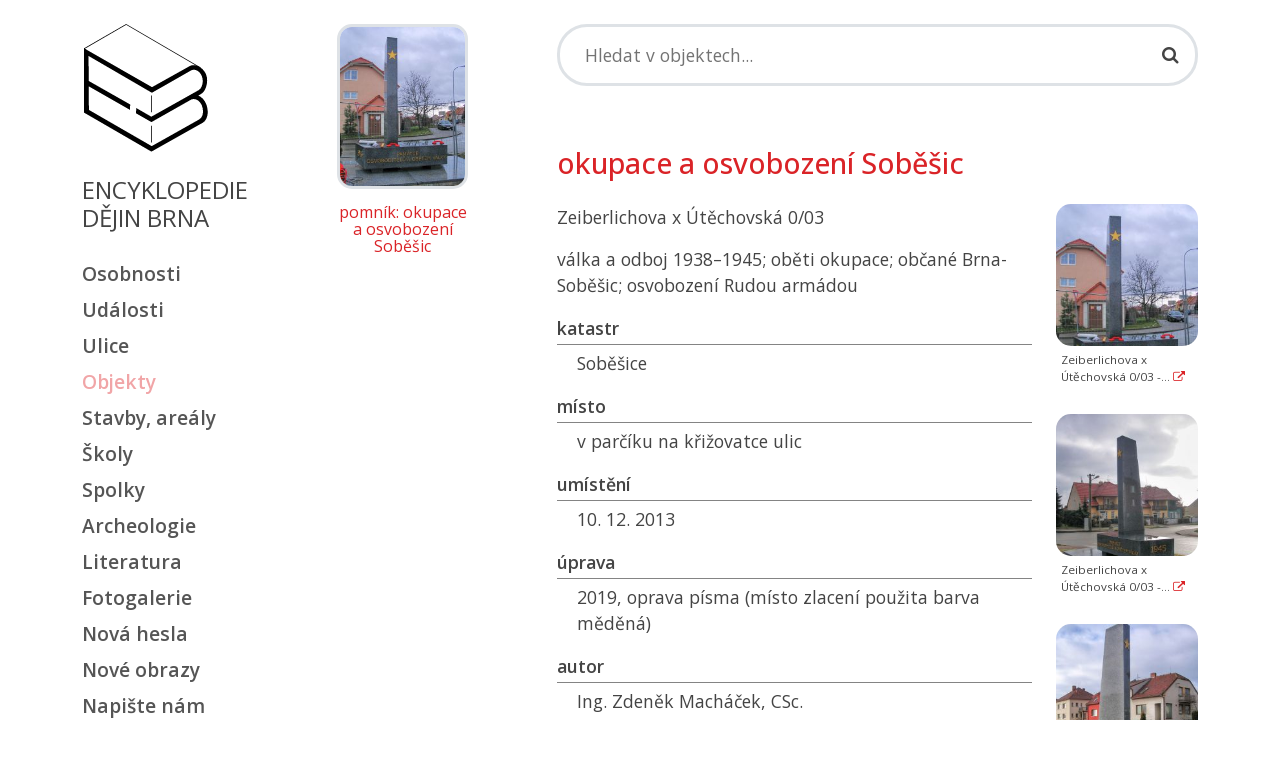

--- FILE ---
content_type: text/html; charset=UTF-8
request_url: https://encyklopedie.brna.cz/home-mmb/?acc=profil_objektu&load=1528
body_size: 9497
content:
<!DOCTYPE html>
<html lang="cs" data-bs-theme="default">
<head>
    <!-- Google Tag Manager -->
<script>(function(w,d,s,l,i){w[l]=w[l]||[];w[l].push({'gtm.start':
new Date().getTime(),event:'gtm.js'});var f=d.getElementsByTagName(s)[0],
j=d.createElement(s),dl=l!='dataLayer'?'&l='+l:'';j.async=true;j.src=
'https://www.googletagmanager.com/gtm.js?id='+i+dl;f.parentNode.insertBefore(j,f);
})(window,document,'script','dataLayer','GTM-TRQDLFD');</script>
<!-- End Google Tag Manager -->
    <meta http-equiv="content-type" content="text/html;charset=utf-8"/>
    <meta name="viewport" content="width=device-width, initial-scale=1, shrink-to-fit=no">
    <meta http-equiv="X-UA-Compatible" content="IE=edge"/>
    <meta name="publisher" lang="cs" content=""/>
    <meta name="description" content="Encyklopedie encyklopedie dějin Brna"/>
    <meta name="keywords" content=""/>
    <meta name="robots" content="index, follow"/>
    <title>pomník: okupace a osvobození Soběšic - Profil objektu</title>
    <link rel="stylesheet" type="text/css" href="/assets/mmb/style.css?1764664183"/>
    <link rel="alternate" type="application/rss+xml" title="Kalendář - Encyklopedie encyklopedie dějin Brna" href="/data/mmb/rss/"/>
    <link rel="shortcut icon" href="/home-mmb/favicon.ico" type="image/x-icon"/>
    <link rel="preconnect" href="https://fonts.googleapis.com">
    <link rel="preconnect" href="https://fonts.gstatic.com" crossorigin>
    <link href="https://fonts.googleapis.com/css2?family=Open+Sans:wght@400..600&display=swap" rel="stylesheet">
    <link rel="canonical" href="https://encyklopedie.brna.cz/home-mmb/?acc=profil-objektu&load=1528"/>
    
    <script type="text/javascript">
        var onloadfcs = [];
    </script>
    <!-- Metadata -->
    <!-- Metadata - parsuji se do headeru strany -->
<!-- http://www.webarchiv.cz/generator/dc.php -->
	<link rel="schema.DC" href="http://purl.org/dc/elements/1.1/" />
	<meta name="DC.Title" content="Encyklopedie dějin města Brna" />
	<meta name="DC.Creator.personalName" content="Loskotová, Irena" />
	<meta name="DC.Creator.address" content="irena@phil.muni.cz" />
	<meta name="DC.Subject" content="dějiny Brna" />
	<meta name="DC.Subject" content="historie Brna" />
	<meta name="DC.Subject" content="Brno" />
	<meta name="DC.Subject" content="encyklopedie Brna" />
	<meta name="DC.Subject" scheme="PHNK" content="Brno (Česko)" />
	<meta name="DC.Subject" scheme="MDT_MRF" content="93/94" />
	<meta name="DC.Subject" scheme="MDT_MRF" content="(437.322)" />
	<meta name="DC.Subject" scheme="MDT_KON" content="94(437)" />
	<meta name="DC.Description.abstract" content="Webová encyklopedie dějin města Brna" />
	<meta name="DC.Publisher" content="Irena Loskotová" />
	<meta name="DC.Date" content="2004" />
	<meta name="DC.Type" scheme="DCMIType" content="Text" />
	<meta name="DC.Type" scheme="DCMIType" content="Image" />
	<meta name="DC.Type" scheme="PHNK" content="www dokumenty" />
	<meta name="DC.Format" scheme="IMT" content="text/html" />
	<meta name="DC.Format" scheme="IMT" content="image/jpeg" />
	<meta name="DC.Format.medium" content="computerFile" />
	<meta name="DC.Identifier" content="http://www.encyklopedie.brna.cz" />
	<meta name="DC.Identifier" scheme="URN" content="URN:NBN:cz-nk20071" />
	<meta name="DC.Language" scheme="RFC3066" content="cze" />
    <!-- Metadata -->
    
    <link rel="shortcut icon" href="/assets/favicon.ico">
    <link rel="icon" type="image/png" sizes="16x16" href="/assets/favicon-16x16.png">
    <link rel="icon" type="image/png" sizes="32x32" href="/assets/favicon-32x32.png">
    <link rel="manifest" href="/assets/manifest.json">
    <meta name="mobile-web-app-capable" content="yes">
    <meta name="theme-color" content="#fff">
    <meta name="application-name">
    <link rel="apple-touch-icon" sizes="57x57" href="/assets/apple-touch-icon-57x57.png">
    <link rel="apple-touch-icon" sizes="60x60" href="/assets/apple-touch-icon-60x60.png">
    <link rel="apple-touch-icon" sizes="72x72" href="/assets/apple-touch-icon-72x72.png">
    <link rel="apple-touch-icon" sizes="76x76" href="/assets/apple-touch-icon-76x76.png">
    <link rel="apple-touch-icon" sizes="114x114" href="/assets/apple-touch-icon-114x114.png">
    <link rel="apple-touch-icon" sizes="120x120" href="/assets/apple-touch-icon-120x120.png">
    <link rel="apple-touch-icon" sizes="144x144" href="/assets/apple-touch-icon-144x144.png">
    <link rel="apple-touch-icon" sizes="152x152" href="/assets/apple-touch-icon-152x152.png">
    <link rel="apple-touch-icon" sizes="167x167" href="/assets/apple-touch-icon-167x167.png">
    <link rel="apple-touch-icon" sizes="180x180" href="/assets/apple-touch-icon-180x180.png">
    <link rel="apple-touch-icon" sizes="1024x1024" href="/assets/apple-touch-icon-1024x1024.png">
    <meta name="apple-mobile-web-app-capable" content="yes">
    <meta name="apple-mobile-web-app-status-bar-style" content="black-translucent">
    <meta name="apple-mobile-web-app-title">
    <link rel="icon" type="image/png" sizes="228x228" href="/assets/coast-228x228.png">
    <link rel="yandex-tableau-widget" href="/assets/yandex-browser-manifest.json">

</head>

<body class="stretched" data-acc="profil-objektu" data-page="objekty">

<!-- Google Tag Manager (noscript) -->
<noscript><iframe src="https://www.googletagmanager.com/ns.html?id=GTM-TRQDLFD"
height="0" width="0" style="display:none;visibility:hidden"></iframe></noscript>
<!-- End Google Tag Manager (noscript) -->

<nav class="navbar navbar-expand-lg navbar-light d-md-none">
    <div class="container-fluid">
        <a class="navbar-brand" href="/home-mmb/">
            <span class="ied-logo-block"></span>
        </a>
        <button class="navbar-toggler" type="button" data-bs-toggle="collapse" data-bs-target="#navbarMob"
                aria-controls="navbarMob" aria-expanded="false" aria-label="Toggle navigation">
            <span class="navbar-toggler-icon"></span>
        </button>
        <div class="collapse navbar-collapse" id="navbarMob">
            <ul class="navbar-nav me-auto mb-2 mb-lg-0">
                <li class="nav-item">
                                <a class=" c-osobnosti" href="./?acc=osobnosti">
                                    Osobnosti
                                </a>
                            </li><li class="nav-item">
                                <a class=" c-udalosti" href="./?acc=udalosti">
                                    Události
                                </a>
                            </li><li class="nav-item">
                                <a class=" c-ulice" href="./?acc=ulice">
                                    Ulice
                                </a>
                            </li><li class="nav-item">
                                <a class=" c-objekty" href="./?acc=objekty">
                                    Objekty
                                </a>
                            </li><li class="nav-item">
                                <a class=" c-stavby-arealy" href="./?acc=stavby-arealy">
                                    Stavby, areály
                                </a>
                            </li><li class="nav-item">
                                <a class=" c-skoly" href="./?acc=skoly">
                                    Školy
                                </a>
                            </li><li class="nav-item">
                                <a class=" c-spolky" href="./?acc=spolky">
                                    Spolky
                                </a>
                            </li><li class="nav-item">
                                <a class=" c-lokality" href="./?acc=lokality">
                                    Archeologie
                                </a>
                            </li><li class="nav-item">
                                <a class=" c-literatura" href="./?acc=literatura">
                                    Literatura
                                </a>
                            </li><li class="nav-item">
                                <a class=" c-fotogalerie" href="./?acc=fotogalerie">
                                    Fotogalerie
                                </a>
                            </li><li class="nav-item">
                                <a class=" c-posledni-zaznamy" href="./?acc=posledni-zaznamy">
                                    Nová hesla
                                </a>
                            </li><li class="nav-item">
                                <a class=" c-posledni-obrazy" href="./?acc=posledni-obrazy">
                                    Nové obrazy
                                </a>
                            </li><li class="nav-item">
                                <a class=" c-napiste-nam" href="./?acc=napiste-nam">
                                    Napište nám
                                </a>
                            </li>
                <li class="nav-item">
                    <a class="" href="./?acc=napiste-nam">
                        Napište nám
                    </a>
                </li>
                <li class="nav-item">
                    <a class="" href="./?acc=o-encyklopedii">
                        O Encyklopedii
                    </a>
                </li>
                <li class="nav-item">
                    <a class="text-banner-label" target="_blank"
                       href="https://www.npu.cz/cs/pamatkova-pece/sluzby-pro-verejnost/opravujete-pamatku/inspirujte-se/121448-internetova-encyklopedie-dejin-brna">
                        <img src="/home-mmb/images/ceny/patrimonium-pro-futuro.png" alt="patrimonium-pro-futuro.png"
                             width="196"/>
                        Podpořte prosím svoji encyklopedii v&nbsp;on-line hlasování o&nbsp;cenu Národního památkového
                        ústavu "Památky děkují".
                    </a>
                </li>
            </ul>
        </div>
    </div>
</nav>

<div class="d-none print-enabled">
    <h3>pomník: okupace a osvobození Soběšic - Profil objektu: Profil objektu: </h3>
</div>

<section id="content">
    <div class="content-wrap">
        <div class="container">
            <div class="row">
                <!-- sidebar -->
                <div class="sidebar col-md-2 d-none d-md-block d-print-none mt-4">
                    <div class="logo-wrapper">
                        <a href="/home-mmb/" class="logo">
                            <span class="ied-logo-block"></span></a>
                        <p class="ied-logo-title mt-4">Encyklopedie<br/>dějin Brna</p>
                    </div>
                    <div class="menu_links clearfix">
                        <ul class="mt-4">
                            <li><a class="c-osobnosti" href="?acc=osobnosti">Osobnosti</a></li><li><a class="c-udalosti" href="?acc=udalosti">Události</a></li><li><a class="c-ulice" href="?acc=ulice">Ulice</a></li><li><a class="c-objekty" href="?acc=objekty">Objekty</a></li><li><a class="c-stavby-arealy" href="?acc=stavby-arealy">Stavby, areály</a></li><li><a class="c-skoly" href="?acc=skoly">Školy</a></li><li><a class="c-spolky" href="?acc=spolky">Spolky</a></li><li><a class="c-lokality" href="?acc=lokality">Archeologie</a></li><li><a class="c-literatura" href="?acc=literatura">Literatura</a></li><li><a class="c-fotogalerie" href="?acc=fotogalerie">Fotogalerie</a></li><li><a class="c-posledni-zaznamy" href="?acc=posledni-zaznamy">Nová hesla</a></li><li><a class="c-posledni-obrazy" href="?acc=posledni-obrazy">Nové obrazy</a></li><li><a class="c-napiste-nam" href="?acc=napiste-nam">Napište nám</a></li>
                            <li><a class="submenu-link-project" href="#">Další projekty</a></li>
                        </ul>
                    </div>
                    <nav class="d-none" id="page-submenu">
                        <ul class="menu_links submenu_links clearfix">
                            <ul class="menu-active mb-3">
    <li><a href="https://www.brno1645.cz/" target="_blank"><i class="fa fa-angle-right"></i> Virtuální model Brna</a></li>
    <li><a href="https://panorama.brna.cz/" target="_blank"><i class="fa fa-angle-right"></i> Panorama Brna roku 1867</a></li>
    <li><a href="https://brno.cz/dobove-plany" target="_blank"><i class="fa fa-angle-right"></i> Dobové plány</a></li>
    <li><a href="https://bombardovani.brno.cz/" target="_blank"><i class="fa fa-angle-right"></i> Bombardování Brna</a></li>
    <li><a href="https://brno.cz/mosty1945" target="_blank"><i class="fa fa-angle-right"></i> Brněnské mosty 1945</a></li>
    <li><a href="https://brna.cz/mapa1968" target="_blank"><i class="fa fa-angle-right"></i> Mapa 1968</a></li>
    <li><a href="https://brna.cz/salrady" target="_blank"><i class="fa fa-angle-right"></i> Sál Rady</a></li>
    <li><a href="https://www.mzm.cz/kvarterni-lokality-brna" target="_blank"><i class="fa fa-angle-right"></i> Kvartérní lokality Brna</a></li>
</ul>

                        </ul>
                    </nav>
                    <div class="menu_links menu-social clearfix">
                        <div class="menu-active">
                            <a target="_blank"
                               href="https://www.facebook.com/pages/Internetova-encyklopedie-dejin-Brna/151919454831238"
                               class="social-icon si-small si-borderless si-facebook">
                                <i class="fa fa-facebook-square"></i>
                            </a>
                            <a target="_blank" href="https://twitter.com/Encyklopedie"
                               class="social-icon si-small si-borderless si-twitter">
                                <i class="fa fa-twitter-square"></i>
                            </a>
                            <a target="_blank" href="https://www.instagram.com/encyklopediebrno/"
                               class="social-icon si-small si-borderless">
                                <i class=" fa fa-instagram"></i>
                            </a>
                            <a target="_blank" href="/qrcode.png"
                               class="social-icon si-small si-borderless qrcode-link"
                               data-url="https%3A%2F%2Fencyklopedie.brna.cz%2Fhome-mmb%2F%3Facc%3Dprofil-objektu%26load%3D1528"
                               rel="nofollow" title="Profil objektu">
                                <i class="fa fa-qrcode" title="Encyklopedie"></i>
                            </a>
                        </div>
                    </div>
                    <nav class="menu_links clearfix">
                        <div class="list-group">
                            <ul class="menu-active mb-3">
                                <li><a class="c-o-encyklopedii" href="./?acc=o-encyklopedii">O encyklopedii</a></li>
                            </ul>
                        </div>
                    </nav>
                </div>
                <div class="site-image content col-md-3 mt-4 d-none d-md-block" id="site-image">
                    <div class="img-preview text-center">
    <a href="">
        <img src="../data/images/0329/thumbs/img16456.jpg" alt="pomník: okupace a osvobození Soběšic"/>
    </a>
    <p><a class="img-preview" href="">pomník: okupace a osvobození Soběšic</a></p>
</div>

                </div>
                <!-- main content -->
                <div class="content col-md-7">
                    <div class="d-print-none">
                        <form class="form form-search" action="./" method="get">
    <div class="search-wrapper mt-4 mb-4">
        <div class="search-box">
            <input type="text" class="search-input form-control" data-short-text="Hledaný výraz musí být delší než 2 znaky!" id="search-input"
                   aria-label="Search" tabindex="1" value="" name="q" placeholder="Hledat v objektech..." autocomplete="off" />
            <i class="fa fa-search search-icon"></i>
            <!-- BEGIN suggestion -->
            <div class="suggestions">
                <div class="suggestion-item">
                    <i class="fa fa-search"></i>
                    <a data-bs-toggle="collapse" href="#search-form" id="search-form-link">Rozšířené hledání...</a>
                </div>
            </div>
            <!-- END suggestion -->
        </div>
    </div>
    <div class="collapse mb-4" id="search-form">
    <h3>Upřesnit vyhledávání</h3>
    
    <div class="form-group row mb-4">
        <div class="col-md-4">
            <label for="selk1"><select id="selk1" data-value-id="selv1" class="form-control select-keys">
                <option value="">--- upřesnit hledání ---</option>
                <option value="elm_sign">v názvu</option>
<option value="elm_street_name">v ulici</option>
<option value="elm_register">v katastrech</option>
<option value="elm_locality">v místě</option>
<option value="elm_legend">v popisu</option>
<option value="elm_characteristic">v charakteristice</option>
<option value="elm_author_name">v autorech elementu</option>
<option value="elm_author_sign">signováno autorem</option>
<option value="elm_company">v realizečních firmách</option>
<option value="elm_persons">v poznámkách k osobám</option>
<option value="elm_freeform">volná tvorba...</option>
<option value="elm_materials">v materiálech</option>
            </select></label>
        </div>
        <div class="col-md-7">
            <input id="selv1" type="text" class="form-control" value="" />
        </div>
        <div class="col-md-1 d-none">
            <button type="button" class="btn btn-default btn-remove-search-row"><i class="fa fa-times"></i></button>
        </div>
    </div>
    
    <div class="form-group row">
        <div class="col-md-4"></div>
        <div class="col-md-8">
            <button type="submit" class="btn btn-primary">Vyhledat</button>
        </div>
    </div>
</div>

    <input type="hidden" value="objekty-vyhledavani" name="acc"/>
</form>

                        <div id="message"></div>
                    </div>
                    <div class="mt-2">

                        <section class="detail">
    <h2 class="mb-4 mt-4">okupace a osvobození Soběšic</h2>
    <div class="row">
        <div class="col-md-9">

            <div class="col-lg-12">
                <p>Zeiberlichova x Útěchovská 0/03</p>
            </div>
            <!-- BEGIN block_eml_characteristic -->
            <div class="col-lg-12">
                <p>válka a odboj 1938–1945; oběti okupace; občané Brna-Soběšic; osvobození Rudou armádou</p>
            </div>
            <!-- END block_eml_characteristic -->

            
<div class="attr-block">
    <h5 class="attr-title">katastr</h5>
    <p class="full">Soběšice</p>
</div>

<hr class="d-none"/>

<div class="attr-block">
    <h5 class="attr-title">místo</h5>
    <p class="full">v parčíku na křižovatce ulic</p>
</div>

<hr class="d-none"/>

<div class="attr-block">
    <h5 class="attr-title">umístění</h5>
    <p class="full">10. 12. 2013</p>
</div>

<hr class="d-none"/>

<div class="attr-block">
    <h5 class="attr-title">úprava</h5>
    <p class="full">2019, oprava písma (místo zlacení použita barva měděná)</p>
</div>

<hr class="d-none"/>

<div class="attr-block">
    <h5 class="attr-title">autor</h5>
    <p class="full">Ing. Zdeněk Macháček, CSc.</p>
</div>

<hr class="d-none"/>

<div class="attr-block">
    <h5 class="attr-title">prováděcí firma</h5>
    <p class="full">MARSTON-CZ s. r. o. Brno</p>
</div>

<hr class="d-none"/>

<div class="attr-block">
    <h5 class="attr-title">popis</h5>
    <p class="full">Koncepce památníku je zcela totožná z <a href="?acc=profil-objektu&load=185">původním originálem z roku 1972</a>, který se nacházel v parčíku u školy na Zeiberlichově ulici číslo 49. <br />
V podstavci lichoběžníkového tvaru je vklíněn vysoký pylon. Ten je však zhotoven ze dvou kusů. Ty jsou navzájem vůči sobě aretovány dvěma zapuštěnými nerezovými čepy. Všechny celky jsou z leštěného žulového masivu.<br />
Na čelní části podstavce je připevněn nápis "PAMÁTCE OSVOBODITELŮ A OBĚTEM VÁLKY" z písmen typu VERDANA. Na bočních stranách je číselný letopočet „1945“ z písma téhož typu. V horní části pylonu je umístěna pěticípá hvězda.<br />
Na ploše, vytvořené před památníkem ze žulových desek, jsou vyryta a vyzlacena jména 27 občanů Soběšic, obětí války, a text holdu sovětským vojínům a důstojníkům.</p>
</div>

<hr class="d-none"/>

<div class="attr-block">
    <h5 class="attr-title">poznámka</h5>
    <p class="full">„V prosinci roku 2013, po více než dvou letech, byl nešťastný památník znovu obnoven. Stalo se tak po dlouhých jednáních v duchu nového zákona, který ošetřuje tyto, již charakterem vojenské památky. Došlo ke kompromisnímu řešení v tom, že pomník bude zachován v původní podobě, jak byl navržen autorem, a bude doplněn do základové plochy vyrytými jmény občanů Soběšic, kteří se staly obětí druhé světové války.<br />
Jako perlička v jednání se projevily dohady o umístění pěticípé hvězdy na pylonu - problém této doby. Vojenský historický ústav v tom měl jasno - hvězda zůstala.<br />
Jednotlivé části památníku jsou zhotoveny ve vysoké kvalitě z plného masivu žuly brněnskou firmou MARSTON. Písmena a číslice letopočtu jsou plastová z obavy před odcizením kovových prvků, opět daň této doby. Absence původní krásné bronzové plastiky na základovém bloku způsobuje chladnost projektu. Plocha tudíž čeká na vhodné dílo některého tvůrce, aby tuto strohost zjemnil. Památník opět stojí. Uzavřela se tak jeho eskapáda, na jejímž počátku stáli obětaví lidé, kterým nebyly lhostejné strasti válečné minulosti, a kteří nezapomněli na ty, kteří se stali její obětí.<br />
Ing. Zdeněk Macháček, CSc.<br />
V Brně Soběšicích - prosinec 2013.<br />
<br />
Poznámka: <br />
Soběšický památník bude pravděpodobně svým způsobem raritou tím, že se dvakrát boural a třikrát stavěl.“<br />
Za informace a poskytnuté fotografie Ing. Macháčkovi děkujeme.<br />
Poznámka autorky encyklopedického hesla: Ing. Macháček přesně vystihl problémy dnešní doby s pomníky a pamětními deskami (krádeže kovů, snahy o různé historické „úpravy“ atp.). Je proto vždy potěšující, když se podaří pomník obnovit, a věříme, že si svých památek budeme vážit (-Menš). </p>
</div>

<hr class="d-none"/>

<div class="attr-block">
    <h5 class="attr-title">text</h5>
    <p class="full"><span class="print_no" id="LINK_ELM_TEXT_0">
<div id="SHOW_ELM_TEXT_0">
<span class="citation">Památce osvoboditelů a obětem války //<br />
<br />
1945 //<br />
<br />
Občané Soběšic padlí při osvobození //<br />
Jan Grulich //<br />
Eduard Hašek //<br />
Antonie Hašková //<br />
Alois Chloupek //<br />
Marie Krejčová //<br />
Emil Leinweber //<br />
Stanislav Majer //<br />
Oskar Nedopil //<br />
Zdena Pluháčková //<br />
František Preč st. //<br />
Jindřich Rutta //<br />
Stanislav Řehůřek //<br />
František Sladký //<br />
Antonie Sladká //<br />
Alfons Sukaný //<br />
Antonín Špatný //<br />
<br />
Umučení v koncentračních táborech //<br />
Josef Dofek //<br />
František Dohnal //<br />
František Drápela //<br />
Oldřich Hlaváček //<br />
Jan Pospíšil //<br />
Karel Štěpánek //<br />
Jaroslav Zeiberlich //<br />
Alois Buchta //<br />
Karel Kotlan //<br />
František Šenk //<br />
<br />
Padlí v zahraničí //<br />
št. prap. letectva „in memoriam“ //<br />
Karel Weiss //<br />
<br />
V boji o Soběšice položilo své chrabré životy 54 rudoarmějců. Byli dočasně //<br />
pohřbeni ve společném hrobě na zahradě v trati U cihelny dnes Útěchovská 2. //<br />
Později po exhumaci byli převezeni do pamětní mohyly v královopolském parku //<br />
na Božetěchově ulici. //<br />
Sovětským vojínům a důstojníkům 3. praporu 761. pluku 317. budapešťské //<br />
střelecké divize Řádu rudého praporu, vděční občané Soběšic. //<br />
Sovetskim soldatam i oficeram 3-ego bataljona 761-ego polka //<br />
317-oj krasnoznamennoj budapeštskoj strelkovoj diviziji, //<br />
blagodarnyje žitěli Soběšice //</span>
</div></p>
</div>

<hr class="d-none"/>

            
            
<div class="attr-block">
    <h5 class="attr-title">objekty</h5>
    <p class="full"><a href="?acc=profil-objektu&amp;load=401">pomník padlých rudoarmějců</a><br/><i style="display:block;padding-left:10px;font-style:normal;">pomník: Útěchovská 2/01</i>
<a href="?acc=profil-objektu&amp;load=185">památník osvoboditelů</a><br/><i style="display:block;padding-left:10px;font-style:normal;">pomník: Zeiberlichova 49/03 x Útěchovská</i>
<a href="?acc=profil-objektu&amp;load=244">okupace a osvobození</a><br/><i style="display:block;padding-left:10px;font-style:normal;">pomník: Zeiberlichova x Útěchovská 0/02</i></p>
</div>

<hr class="d-none"/>

<div class="attr-block">
    <h5 class="attr-title">ulice</h5>
    <p class="full"><a href="?acc=profil-ulice&amp;load=6035">Útěchovská</a><br/>
<a href="?acc=profil-ulice&amp;load=6572">Zeiberlichova</a><br/></p>
</div>

<hr class="d-none"/>

<div class="attr-block">
    <h5 class="attr-title">městská část</h5>
    <p class="full"><a href="?acc=profil-mestske-casti&amp;load=4">Brno-sever</a><br/></p>
</div>

<hr class="d-none"/>

<div class="attr-block">
    <h5 class="attr-title">osoby na objektu</h5>
    <p class="full"><span class="print_no" id="LINK_PERSONS-ON-ELEMENT_4">
<a href="" class="btn-toggle-content" data-id="_PERSONS-ON-ELEMENT_4">zobrazit</a></span>
<div class="attr-item print_yes hidden-content" id="SHOW_PERSONS-ON-ELEMENT_4">
<a href="?acc=profil-osobnosti&amp;load=5217">Alois Buchta</a><br/><i style="display:block;padding-left:10px;font-style:normal;"><i>zahynul v káznici</i></i>
<a href="?acc=profil-osobnosti&amp;load=5214">Josef Dofek (Doffek)</a><br/><i style="display:block;padding-left:10px;font-style:normal;"><i>zahynul</i></i>
<a href="?acc=profil-osobnosti&amp;load=14923">František Dohnal</a><br/><i style="display:block;padding-left:10px;font-style:normal;"><i>zahynul v koncentračním táboře</i></i>
<a href="?acc=profil-osobnosti&amp;load=5215">František Drápela</a><br/><i style="display:block;padding-left:10px;font-style:normal;"><i>zahynul v koncentračním táboře</i></i>
<a href="?acc=profil-osobnosti&amp;load=20703">Jan Grulich</a><br/><i style="display:block;padding-left:10px;font-style:normal;"><i>oběti osvobozovacích bojů</i></i>
<a href="?acc=profil-osobnosti&amp;load=20704">Eduard Hašek</a><br/><i style="display:block;padding-left:10px;font-style:normal;"><i>oběti osvobozovacích bojů</i></i>
<a href="?acc=profil-osobnosti&amp;load=20705">Antonie Hašková</a><br/><i style="display:block;padding-left:10px;font-style:normal;"><i>oběti osvobozovacích bojů</i></i>
<a href="?acc=profil-osobnosti&amp;load=1465">Oldřich Hlaváček</a><br/><i style="display:block;padding-left:10px;font-style:normal;"><i>zahynul v koncentračním táboře</i></i>
<a href="?acc=profil-osobnosti&amp;load=20706">Alois Chloupek</a><br/><i style="display:block;padding-left:10px;font-style:normal;"><i>oběti osvobozovacích bojů</i></i>
<a href="?acc=profil-osobnosti&amp;load=5218">Karel Kotlan</a><br/><i style="display:block;padding-left:10px;font-style:normal;"><i>zahynul v koncentračním táboře</i></i>
<a href="?acc=profil-osobnosti&amp;load=20707">Marie Krejčová</a><br/><i style="display:block;padding-left:10px;font-style:normal;"><i>oběti osvobozovacích bojů</i></i>
<a href="?acc=profil-osobnosti&amp;load=20708">Emil Leinweber</a><br/><i style="display:block;padding-left:10px;font-style:normal;"><i>oběti osvobozovacích bojů</i></i>
<a href="?acc=profil-osobnosti&amp;load=20709">Stanislav Maier (Majer)</a><br/><i style="display:block;padding-left:10px;font-style:normal;"><i>oběti osvobozovacích bojů</i></i>
<a href="?acc=profil-osobnosti&amp;load=20710">Oskar Nedopil</a><br/><i style="display:block;padding-left:10px;font-style:normal;"><i>oběti osvobozovacích bojů</i></i>
<a href="?acc=profil-osobnosti&amp;load=20711">Zdena Pluháčková</a><br/><i style="display:block;padding-left:10px;font-style:normal;"><i>oběti osvobozovacích bojů</i></i>
<a href="?acc=profil-osobnosti&amp;load=5216">Jan Pospíšil</a><br/><i style="display:block;padding-left:10px;font-style:normal;"><i>zahynul</i></i>
<a href="?acc=profil-osobnosti&amp;load=20712">František Preč</a><br/><i style="display:block;padding-left:10px;font-style:normal;"><i>oběti osvobozovacích bojů</i></i>
<a href="?acc=profil-osobnosti&amp;load=20713">Jindřich Rutta</a><br/><i style="display:block;padding-left:10px;font-style:normal;"><i>oběti osvobozovacích bojů</i></i>
<a href="?acc=profil-osobnosti&amp;load=20714">Stanislav Řehůřek</a><br/><i style="display:block;padding-left:10px;font-style:normal;"><i>oběti osvobozovacích bojů</i></i>
<a href="?acc=profil-osobnosti&amp;load=20716">Antonie Sladká</a><br/><i style="display:block;padding-left:10px;font-style:normal;"><i>oběti osvobozovacích bojů</i></i>
<a href="?acc=profil-osobnosti&amp;load=20715">František Sladký</a><br/><i style="display:block;padding-left:10px;font-style:normal;"><i>oběti osvobozovacích bojů</i></i>
<a href="?acc=profil-osobnosti&amp;load=20717">Alfons Sukaný</a><br/><i style="display:block;padding-left:10px;font-style:normal;"><i>oběti osvobozovacích bojů</i></i>
<a href="?acc=profil-osobnosti&amp;load=1534">František Šenk</a><br/><i style="display:block;padding-left:10px;font-style:normal;"><i>popraven</i></i>
<a href="?acc=profil-osobnosti&amp;load=20718">Antonín Špatný</a><br/><i style="display:block;padding-left:10px;font-style:normal;"><i>oběti osvobozovacích bojů</i></i>
<a href="?acc=profil-osobnosti&amp;load=4981">Karel Štěpánek</a><br/><i style="display:block;padding-left:10px;font-style:normal;"><i>zahynul v koncentračním táboře</i></i>
<a href="?acc=profil-osobnosti&amp;load=2328">Karel Weiss</a><br/><i style="display:block;padding-left:10px;font-style:normal;"><i>padlý zahraniční letec</i></i>
<a href="?acc=profil-osobnosti&amp;load=1375">Jaroslav Zeiberlich</a><br/><i style="display:block;padding-left:10px;font-style:normal;"><i>popraven</i></i>
</div></p>
</div>

<hr class="d-none"/>

            
            
<div class="attr-block">
    <h5 class="attr-title"><a href="?acc=editori" title="seznam autorů..." class="author">autor</a></h5>
    <p class="full">Menš</p>
</div>


        </div>
        <div class="col-md-3" id="image-gallery">
            <div id="view_image" data-click_for_more_info="Více informací..." data-image_usage_rules="Podmínky použití fotografií" data-image_usage_rule_text="Šíření či jakékoli jiné využití fotografií prezentovaných na stránkách Internetové encyklopedie dějin Brna je možné jen na základě písemného souhlasu autorského kolektivu." ></div>
<div class="row row-cols-1 g-4">
        <div class="col">
    <div class="card">
            <a class="preview ratio ratio-1x1" href="../data/images/0329/img16456.jpg" data-detail-url="" data-caption-target="#caption-16456"s
               rel="group">
                <img src="../data/images/0329/thumbs/img16456.jpg" class="card-img-top card-img-preview" alt="img16456.jpg"/>
            </a>
        <div class="card-body">
            <p class="d-none" id="caption-16456">Zeiberlichova x Útěchovská 0/03 - poslední úpravy na nově opraveném pomníku věnovaném obětem okupace a osvobození Soběšic.<br />
Fotografii poskytl pan Zdeněk Macháček, děkujeme.  <a href="" title="" target="_blank"><i
                class="fa fa-external-link"></i></a></p>
            <p class="card-text">
                Zeiberlichova x Útěchovská 0/03 -... <a href="" title="" target="_blank"><i
                class="fa fa-external-link"></i></a>
            </p>
        </div>
    </div>
</div>
<div class="col">
    <div class="card">
            <a class="preview ratio ratio-1x1" href="../data/images/0329/img16457.jpg" data-detail-url="" data-caption-target="#caption-16457"s
               rel="group">
                <img src="../data/images/0329/thumbs/img16457.jpg" class="card-img-top card-img-preview" alt="img16457.jpg"/>
            </a>
        <div class="card-body">
            <p class="d-none" id="caption-16457">Zeiberlichova x Útěchovská 0/03 - nově opravený pomník věnovaný obětem okupace a osvobození Soběšic.<br />
Fotografii poskytl pan Zdeněk Macháček, děkujeme.  <a href="" title="" target="_blank"><i
                class="fa fa-external-link"></i></a></p>
            <p class="card-text">
                Zeiberlichova x Útěchovská 0/03 -... <a href="" title="" target="_blank"><i
                class="fa fa-external-link"></i></a>
            </p>
        </div>
    </div>
</div>
<div class="col">
    <div class="card">
            <a class="preview ratio ratio-1x1" href="../data/images/0329/img16458.jpg" data-detail-url="" data-caption-target="#caption-16458"s
               rel="group">
                <img src="../data/images/0329/thumbs/img16458.jpg" class="card-img-top card-img-preview" alt="img16458.jpg"/>
            </a>
        <div class="card-body">
            <p class="d-none" id="caption-16458">Zeiberlichova x Útěchovská 0/03 - nově opravený pomník věnovaný obětem okupace a osvobození Soběšic.<br />
Fotografii poskytl pan Zdeněk Macháček, děkujeme.   <a href="" title="" target="_blank"><i
                class="fa fa-external-link"></i></a></p>
            <p class="card-text">
                Zeiberlichova x Útěchovská 0/03 -... <a href="" title="" target="_blank"><i
                class="fa fa-external-link"></i></a>
            </p>
        </div>
    </div>
</div>
<div class="col">
    <div class="card">
            <a class="preview ratio ratio-1x1" href="../data/images/0329/img16459.jpg" data-detail-url="" data-caption-target="#caption-16459"s
               rel="group">
                <img src="../data/images/0329/thumbs/img16459.jpg" class="card-img-top card-img-preview" alt="img16459.jpg"/>
            </a>
        <div class="card-body">
            <p class="d-none" id="caption-16459">Zeiberlichova x Útěchovská 0/03 - nově opravený pomník věnovaný obětem okupace a osvobození Soběšic.<br />
Fotografii poskytl pan Zdeněk Macháček, děkujeme.  <a href="" title="" target="_blank"><i
                class="fa fa-external-link"></i></a></p>
            <p class="card-text">
                Zeiberlichova x Útěchovská 0/03 -... <a href="" title="" target="_blank"><i
                class="fa fa-external-link"></i></a>
            </p>
        </div>
    </div>
</div>
<div class="col">
    <div class="card">
            <a class="preview ratio ratio-1x1" href="../data/images/0329/img16455.jpg" data-detail-url="" data-caption-target="#caption-16455"s
               rel="group">
                <img src="../data/images/0329/thumbs/img16455.jpg" class="card-img-top card-img-preview" alt="img16455.jpg"/>
            </a>
        <div class="card-body">
            <p class="d-none" id="caption-16455">Zeiberlichova x Útěchovská 0/03 - poslední úpravy na nově opraveném pomníku věnovaném obětem okupace a osvobození Soběšic.<br />
Fotografii poskytl pan Zdeněk Macháček, děkujeme.  <a href="" title="" target="_blank"><i
                class="fa fa-external-link"></i></a></p>
            <p class="card-text">
                Zeiberlichova x Útěchovská 0/03 -... <a href="" title="" target="_blank"><i
                class="fa fa-external-link"></i></a>
            </p>
        </div>
    </div>
</div>
<div class="col">
    <div class="card">
            <a class="preview ratio ratio-1x1" href="../data/images/0329/img16454.jpg" data-detail-url="" data-caption-target="#caption-16454"s
               rel="group">
                <img src="../data/images/0329/thumbs/img16454.jpg" class="card-img-top card-img-preview" alt="img16454.jpg"/>
            </a>
        <div class="card-body">
            <p class="d-none" id="caption-16454">Zeiberlichova x Útěchovská 0/03 - detail textu na nově opraveném pomníku věnovaném obětem okupace a osvobození Soběšic.<br />
Fotografii poskytl pan Zdeněk Macháček, děkujeme.  <a href="" title="" target="_blank"><i
                class="fa fa-external-link"></i></a></p>
            <p class="card-text">
                Zeiberlichova x Útěchovská 0/03 -... <a href="" title="" target="_blank"><i
                class="fa fa-external-link"></i></a>
            </p>
        </div>
    </div>
</div>

</div>

        </div>
    </div>
    <div class="row">
        <div class="col-md-12">
            <hr/>
            <div id="item_navigation">
                <a class="prev"
                   href="./?acc=profil-vyber&amp;profil=profil-objektu&amp;step=prev&amp;from=&amp;q=&amp;qt=&amp;qc="
                   title="Předchozí karta...">&laquo;&laquo;&nbsp;předchozí</a>
                <a class="next"
                   href="./?acc=profil-vyber&amp;profil=profil-objektu&amp;step=next&amp;from=&amp;q=&amp;qt=&amp;qc="
                   title="Následující karta...">následující&nbsp;&raquo;&raquo;</a>
                
            </div>
            
        </div>
    </div>
</section>
<span id="ID193"></span>
<div class="row print-disabled" id="napiste-nam">
    <div class="col-12">
        <hr />
        <h5>Máte více informací?</h5>
        <p><a href="#"
              rel="nofollow" class="btn-show-feedback" data-author="Men%C5%A1">Napište nám</a>, prosím. Děkujeme.</p>
    </div>
</div>
<div class="row print-disabled d-none" id="feedback-wrapper">
    <div class="col-12">
        <div id="feedback"></div>
    </div>
</div>


                    </div>

                    <hr/>

                    <div class="d-print-none"></div>

                    <nav class="bottom-links d-print-none">
                        <a href="#top">Nahoru</a> • <a href="?acc=objekty">Zpět</a> • <a
                        href="#" onclick="window.print();return false;">Tisk</a> • <a
                        href="#">Aktualizováno: 09. 04. 2025 </a>
                    </nav>
                </div>
                <div class="d-block d-md-none">
                    <div class="row">
                        <div class="menu_links clearfix mt-3">
                            <ul class="menu-active mb-3">
    <li><a href="https://www.brno1645.cz/" target="_blank"><i class="fa fa-angle-right"></i> Virtuální model Brna</a></li>
    <li><a href="https://panorama.brna.cz/" target="_blank"><i class="fa fa-angle-right"></i> Panorama Brna roku 1867</a></li>
    <li><a href="https://brno.cz/dobove-plany" target="_blank"><i class="fa fa-angle-right"></i> Dobové plány</a></li>
    <li><a href="https://bombardovani.brno.cz/" target="_blank"><i class="fa fa-angle-right"></i> Bombardování Brna</a></li>
    <li><a href="https://brno.cz/mosty1945" target="_blank"><i class="fa fa-angle-right"></i> Brněnské mosty 1945</a></li>
    <li><a href="https://brna.cz/mapa1968" target="_blank"><i class="fa fa-angle-right"></i> Mapa 1968</a></li>
    <li><a href="https://brna.cz/salrady" target="_blank"><i class="fa fa-angle-right"></i> Sál Rady</a></li>
    <li><a href="https://www.mzm.cz/kvarterni-lokality-brna" target="_blank"><i class="fa fa-angle-right"></i> Kvartérní lokality Brna</a></li>
</ul>

                        </div>
                    </div>
                </div>
            </div>
        </div>
    </div>
</section>
<footer class="footer d-print-none">
    <div class="container">
        <div class="row">
            <div class="col-lg-3 footer-section">
                <div class="h5 footer-logo">Encyklopedie dějin Brna</div>
                <p class="footer-about"></p>
                <div class="social-links menu-social">
                    <a href="#" class="social-icon"><i class="fa fa-facebook-f"></i></a>
                    <a href="#" class="social-icon"><i class="fa fa-twitter"></i></a>
                    <a href="#" class="social-icon"><i class="fa fa-instagram"></i></a>
                    <a href="#" class="social-icon"><i class="fa fa-linkedin-in"></i></a>
                </div>
                <div class="form-check form-switch mb-4">
                    <input class="form-check-input" type="checkbox" role="switch" id="switch-color-mode">
                    <label class="form-check-label" for="switch-color-mode">tmavý režim</label>
                </div>
                <p class="footer-about">&copy; 2026 </p>
            </div>

            <div class="col-lg-3 col-md-6 footer-section">
                <h5>Garanti projektu</h5>
<ul class="footer-links">
  

    <li><a href="https://archeo-muzeo.phil.muni.cz/" target="_blank"><i class="fa fa-angle-right"></i>
        Masarykova univerzita<br />Filozofická fakulta</br>Ústav archeologie a muzeologie</a></li>
</ul>

            </div>

            <div class="col-lg-3 col-md-6 footer-section">
                <p class="mt-2"></p>
<ul class="footer-links mt-5">
    <li><a href="https://www.muzeumbrna.cz/" target="_blank"><i class="fa fa-angle-right"></i>
        Muzeum města Brna, p. o.</a></li>
    
</ul>

            </div>

            <div class="col-lg-3 footer-section">
                <h5>Technické řešení</h5>
<ul class="footer-links">
    <li><a href="https://www.cerna-fialova.cz/" target="_blank"><i class="fa fa-angle-right"></i>
        Černá a fialová s.r.o.</a></li>
    
</ul>

            </div>
        </div>

        <!--            <div class="footer-bottom">-->
        <!--                <ul class="footer-bottom-links">-->
        <!--                    <li><a href="#">Privacy Policy</a></li>-->
        <!--                    <li><a href="#">Terms of Service</a></li>-->
        <!--                    <li><a href="#">Cookie Policy</a></li>-->
        <!--                </ul>-->
        <!--            </div>-->
    </div>
</footer>
<div id="modal"></div>

<script type="text/javascript" src="/assets/js/base.js"></script>
<script type="text/javascript" src="/assets/mmb/bootstrap-site.js?1764664188"></script>
</body>
</html>
